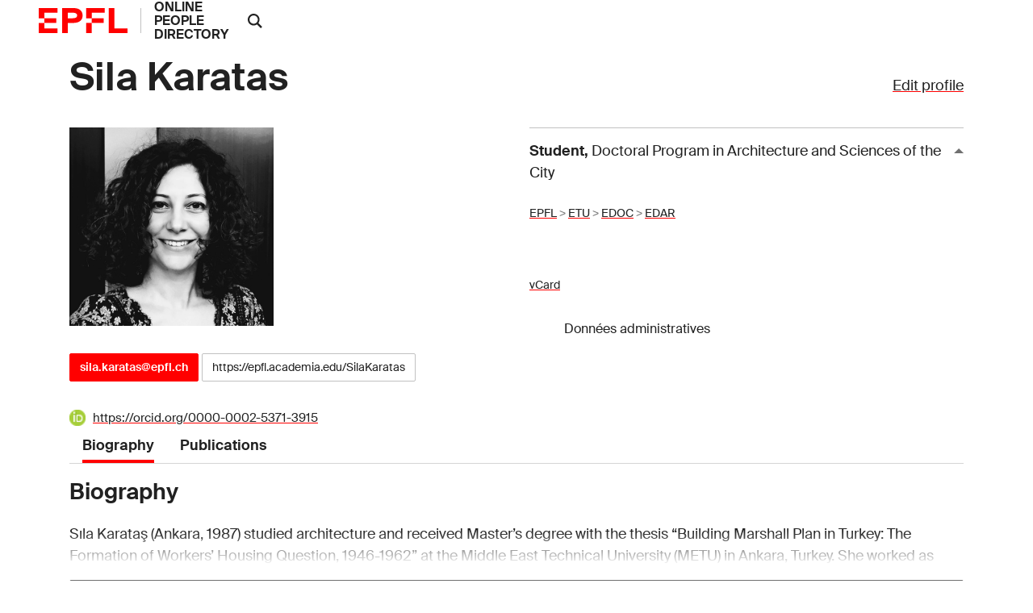

--- FILE ---
content_type: text/javascript
request_url: https://people.epfl.ch/legacy//js/people.js
body_size: 1378
content:
//	Ion Cionca
//	nov 2018
function toggleVis (id) {
	var display = document.getElementById(id).style.display;
	if ( display === '' || display == 'none') {
		document.getElementById(id).style.display='block';
	} else {
		document.getElementById(id).style.display='none';
	}
}

function toggleArrow (id1, id2) {
	var display = document.getElementById(id1).style.display;
	if (display === '' || display == 'none') {
		document.getElementById(id2).classList.add('collapsed');
	} else {
		document.getElementById(id2).classList.remove('collapsed');
	}
}

function toggleCollapse (name) {
	var div_name 		= name + '-text';
	var button_name = name + '-more_less';
	//	get class list
	if ( document.getElementById(div_name).classList.contains ("show") ) {
		document.getElementById(div_name).classList.remove("show");
		document.getElementById(button_name).innerHTML = 'Show more';
	} else {
		document.getElementById(div_name).classList.add("show");
		document.getElementById(button_name).innerHTML = 'Show less';
	}
}

function checkCollapse (name) {
	var div_name 		= name + '-text';
	var button_name = name + '-more_less';
	if ( document.getElementById(div_name).scrollHeight > 350 ) {
		document.getElementById(div_name).classList.remove("show");
		document.getElementById(button_name).style.display = 'block';
	} else {
		document.getElementById(button_name).style.display = 'none';
	}
}
